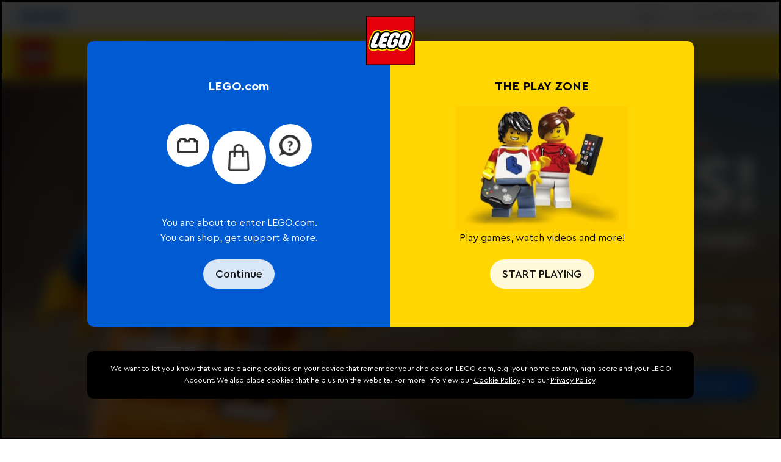

--- FILE ---
content_type: text/css; charset=UTF-8
request_url: https://www.lego.com/service/_build/_next/static/css/17863bb0f88d10dd.css
body_size: -376
content:
.BackButton_backButtonPadding__9I5nL{padding-top:.5rem;padding-top:var(--ds-spacing-3xs);padding-bottom:.5rem;padding-bottom:var(--ds-spacing-3xs)}.BackButton_backButton__1ugMP{margin-bottom:2.5rem;margin-bottom:var(--ds-spacing-xl)}.SectionLayout_sectionLayout__0GEjG{margin:0 auto;max-width:700px}@media (min-width:23.4375em){.SectionLayout_sectionLayout__0GEjG{padding:1rem;padding:var(--ds-spacing-xs)}}.ServiceMarkup_serviceMarkup__OGV3Z img{display:block;margin:1rem auto;margin:var(--ds-spacing-xs) auto}.ServiceMarkup_serviceMarkup__OGV3Z ol li{margin-left:2rem;margin-left:var(--ds-spacing-lg);list-style-type:decimal;margin-bottom:1.5rem;margin-bottom:var(--ds-spacing-md)}.ServiceMarkup_serviceMarkup__OGV3Z ul li{margin-left:2rem;margin-left:var(--ds-spacing-lg);list-style-type:disc;margin-bottom:.5rem;margin-bottom:var(--ds-spacing-3xs)}.ServiceMarkup_serviceMarkup__OGV3Z table{border-collapse:collapse;width:100%}.ServiceMarkup_serviceMarkup__OGV3Z td{border-color:currentcolor;border-style:solid;border-width:1px 0;padding:.5rem 1rem;padding:var(--ds-spacing-3xs) var(--ds-spacing-xs)}.ServiceMarkup_serviceMarkup__OGV3Z table img{float:none!important;max-width:none}.ServiceMarkup_serviceMarkup__OGV3Z table li{list-style-type:none;margin-bottom:.5rem;margin-bottom:var(--ds-spacing-3xs)}.ServiceMarkup_serviceMarkup__OGV3Z table ul li{margin-left:2rem;margin-left:var(--ds-spacing-lg);list-style-type:disc;margin-bottom:.5rem;margin-bottom:var(--ds-spacing-3xs)}.ServiceMarkup_serviceMarkup__OGV3Z strong img{float:none!important;display:block;margin:1rem auto;margin:var(--ds-spacing-xs) auto}.ServiceMarkup_serviceMarkup__OGV3Z thead th{padding:1rem;padding:var(--ds-spacing-xs);border:0}.ServiceMarkup_serviceMarkup__OGV3Z th{text-align:left;border-right:0}.ServiceMarkup_serviceMarkup__OGV3Z th p{padding-left:1rem;padding-left:var(--ds-spacing-xs)}.NotFound_maxWidthContainer__XRdWi{width:100%;max-width:100em;max-width:var(--ds-breakpoint-xl);margin:0 auto 1.25rem;margin:0 auto var(--ds-spacing-sm)}.NotFound_contentWrapper__GtyU7{position:relative;overflow:hidden;display:flex;flex-direction:column-reverse;align-items:center;margin-bottom:1.25rem;margin-bottom:var(--ds-spacing-sm);padding-top:1rem;padding-top:var(--ds-spacing-xs);background-repeat:no-repeat}@media (min-width:56.25em){.NotFound_contentWrapper__GtyU7{display:block;padding:50% 0 0}}.NotFound_errorImage__MKIFF{width:45%;margin-top:1rem;margin-top:var(--ds-spacing-xs);margin-bottom:-20%}@media (min-width:56.25em){.NotFound_errorImage__MKIFF{position:absolute;top:calc(-1 * 4rem);top:calc(-1 * var(--ds-spacing-4xl));left:0;margin:0 0 0 5%}}.NotFound_textContainer__XcdlM{display:flex;justify-content:center;align-items:center;flex-direction:column;text-align:center;height:100%}@media (min-width:56.25em){.NotFound_textContainer__XcdlM{position:absolute;top:0;right:0;padding-right:2.5rem;padding-right:var(--ds-spacing-xl);align-items:flex-end}}.NotFound_errorTitle__dwJs0{margin:0}.NotFound_headline__XmLho{line-height:1;color:#fff;color:var(--ds-color-text-inverse);margin:1.25rem 0;margin:var(--ds-spacing-sm) 0 var(--ds-spacing-sm) 0}@media (min-width:56.25em){.NotFound_headline__XmLho{margin:0}}.NotFound_subheading__UPBeH{color:#fff;color:var(--ds-color-text-inverse);margin:0 0 3rem;margin:0 0 var(--ds-spacing-2xl) 0}@media (min-width:56.25em){.NotFound_subheading__UPBeH{margin:0 0 5rem;margin:0 0 var(--ds-spacing-5xl) 0;width:62%;text-align:right}}.NotFound_bodyText__okVdU{color:#fff;color:var(--ds-color-text-inverse);padding:0 2.5rem;padding:0 var(--ds-spacing-xl);margin:0 0 1.25rem;margin:0 0 var(--ds-spacing-sm) 0}@media (min-width:56.25em){.NotFound_bodyText__okVdU{font-size:clamp(1.28125rem,.367347vw + 1.19515rem,1.5625rem);font-weight:700;margin:0 0 2.5rem;margin:0 0 var(--ds-spacing-xl) 0;text-align:right;width:53%;padding:0}}@media (min-width:75em){.NotFound_bodyText__okVdU{width:56%}}.NotFound_navigationContainer__LDdi8{display:flex;flex-direction:column;align-items:center;justify-content:center}@media (min-width:56.25em){.NotFound_navigationContainer__LDdi8{justify-content:flex-end;margin-top:0}}._articleId__articlePage__F1ouh h1{text-align:center}
/*# sourceMappingURL=17863bb0f88d10dd.css.map*/

--- FILE ---
content_type: text/css; charset=UTF-8
request_url: https://www.lego.com/service/_build/_next/static/css/17863bb0f88d10dd.css
body_size: -335
content:
.BackButton_backButtonPadding__9I5nL{padding-top:.5rem;padding-top:var(--ds-spacing-3xs);padding-bottom:.5rem;padding-bottom:var(--ds-spacing-3xs)}.BackButton_backButton__1ugMP{margin-bottom:2.5rem;margin-bottom:var(--ds-spacing-xl)}.SectionLayout_sectionLayout__0GEjG{margin:0 auto;max-width:700px}@media (min-width:23.4375em){.SectionLayout_sectionLayout__0GEjG{padding:1rem;padding:var(--ds-spacing-xs)}}.ServiceMarkup_serviceMarkup__OGV3Z img{display:block;margin:1rem auto;margin:var(--ds-spacing-xs) auto}.ServiceMarkup_serviceMarkup__OGV3Z ol li{margin-left:2rem;margin-left:var(--ds-spacing-lg);list-style-type:decimal;margin-bottom:1.5rem;margin-bottom:var(--ds-spacing-md)}.ServiceMarkup_serviceMarkup__OGV3Z ul li{margin-left:2rem;margin-left:var(--ds-spacing-lg);list-style-type:disc;margin-bottom:.5rem;margin-bottom:var(--ds-spacing-3xs)}.ServiceMarkup_serviceMarkup__OGV3Z table{border-collapse:collapse;width:100%}.ServiceMarkup_serviceMarkup__OGV3Z td{border-color:currentcolor;border-style:solid;border-width:1px 0;padding:.5rem 1rem;padding:var(--ds-spacing-3xs) var(--ds-spacing-xs)}.ServiceMarkup_serviceMarkup__OGV3Z table img{float:none!important;max-width:none}.ServiceMarkup_serviceMarkup__OGV3Z table li{list-style-type:none;margin-bottom:.5rem;margin-bottom:var(--ds-spacing-3xs)}.ServiceMarkup_serviceMarkup__OGV3Z table ul li{margin-left:2rem;margin-left:var(--ds-spacing-lg);list-style-type:disc;margin-bottom:.5rem;margin-bottom:var(--ds-spacing-3xs)}.ServiceMarkup_serviceMarkup__OGV3Z strong img{float:none!important;display:block;margin:1rem auto;margin:var(--ds-spacing-xs) auto}.ServiceMarkup_serviceMarkup__OGV3Z thead th{padding:1rem;padding:var(--ds-spacing-xs);border:0}.ServiceMarkup_serviceMarkup__OGV3Z th{text-align:left;border-right:0}.ServiceMarkup_serviceMarkup__OGV3Z th p{padding-left:1rem;padding-left:var(--ds-spacing-xs)}.NotFound_maxWidthContainer__XRdWi{width:100%;max-width:100em;max-width:var(--ds-breakpoint-xl);margin:0 auto 1.25rem;margin:0 auto var(--ds-spacing-sm)}.NotFound_contentWrapper__GtyU7{position:relative;overflow:hidden;display:flex;flex-direction:column-reverse;align-items:center;margin-bottom:1.25rem;margin-bottom:var(--ds-spacing-sm);padding-top:1rem;padding-top:var(--ds-spacing-xs);background-repeat:no-repeat}@media (min-width:56.25em){.NotFound_contentWrapper__GtyU7{display:block;padding:50% 0 0}}.NotFound_errorImage__MKIFF{width:45%;margin-top:1rem;margin-top:var(--ds-spacing-xs);margin-bottom:-20%}@media (min-width:56.25em){.NotFound_errorImage__MKIFF{position:absolute;top:calc(-1 * 4rem);top:calc(-1 * var(--ds-spacing-4xl));left:0;margin:0 0 0 5%}}.NotFound_textContainer__XcdlM{display:flex;justify-content:center;align-items:center;flex-direction:column;text-align:center;height:100%}@media (min-width:56.25em){.NotFound_textContainer__XcdlM{position:absolute;top:0;right:0;padding-right:2.5rem;padding-right:var(--ds-spacing-xl);align-items:flex-end}}.NotFound_errorTitle__dwJs0{margin:0}.NotFound_headline__XmLho{line-height:1;color:#fff;color:var(--ds-color-text-inverse);margin:1.25rem 0;margin:var(--ds-spacing-sm) 0 var(--ds-spacing-sm) 0}@media (min-width:56.25em){.NotFound_headline__XmLho{margin:0}}.NotFound_subheading__UPBeH{color:#fff;color:var(--ds-color-text-inverse);margin:0 0 3rem;margin:0 0 var(--ds-spacing-2xl) 0}@media (min-width:56.25em){.NotFound_subheading__UPBeH{margin:0 0 5rem;margin:0 0 var(--ds-spacing-5xl) 0;width:62%;text-align:right}}.NotFound_bodyText__okVdU{color:#fff;color:var(--ds-color-text-inverse);padding:0 2.5rem;padding:0 var(--ds-spacing-xl);margin:0 0 1.25rem;margin:0 0 var(--ds-spacing-sm) 0}@media (min-width:56.25em){.NotFound_bodyText__okVdU{font-size:clamp(1.28125rem,.367347vw + 1.19515rem,1.5625rem);font-weight:700;margin:0 0 2.5rem;margin:0 0 var(--ds-spacing-xl) 0;text-align:right;width:53%;padding:0}}@media (min-width:75em){.NotFound_bodyText__okVdU{width:56%}}.NotFound_navigationContainer__LDdi8{display:flex;flex-direction:column;align-items:center;justify-content:center}@media (min-width:56.25em){.NotFound_navigationContainer__LDdi8{justify-content:flex-end;margin-top:0}}._articleId__articlePage__F1ouh h1{text-align:center}
/*# sourceMappingURL=17863bb0f88d10dd.css.map*/

--- FILE ---
content_type: application/javascript; charset=UTF-8
request_url: https://www.lego.com/service/_build/_next/static/gS-jgwsVWmg3w_VNvb8ti/_buildManifest.js
body_size: 236
content:
self.__BUILD_MANIFEST=function(e,s,c,a,t,i,l,r,o,n,p,d,b,v,f){return{__rewrites:{afterFiles:[{has:void 0,source:"/service/_build/_next/:path*",destination:"/_next/:path*"}],beforeFiles:[],fallback:[]},"/_error":["static/chunks/pages/_error-006779ba25567703.js"],"/[locale]/service":[e,l,"static/css/3d514ccc0225a522.css","static/chunks/pages/[locale]/service-ef6fd6b251cc0ec6.js"],"/[locale]/service/building-instructions":["static/css/832814bafeba40a5.css","static/chunks/pages/[locale]/service/building-instructions-d410b45fe389f913.js"],"/[locale]/service/building-instructions/search-results":[e,"static/css/a6650cc1393f7cb3.css","static/chunks/pages/[locale]/service/building-instructions/search-results-225aeb2dca8ba61a.js"],"/[locale]/service/building-instructions/[setId]":[e,"static/css/c3929176c96b06f4.css","static/chunks/pages/[locale]/service/building-instructions/[setId]-8835b56092f4e062.js"],"/[locale]/service/contact-us":[e,l,"static/css/d667915ec7aa7da8.css","static/chunks/pages/[locale]/service/contact-us-9020691d5afa361d.js"],"/[locale]/service/contact-us/topics":[t,i,"static/css/f684b13fd05c3da6.css","static/chunks/pages/[locale]/service/contact-us/topics-1087a4845054394d.js"],"/[locale]/service/contact-us/topics/completion":[e,"static/css/460bda9703719ad4.css","static/chunks/pages/[locale]/service/contact-us/topics/completion-8f5d6b5e35332c21.js"],"/[locale]/service/data":[r,"static/css/717100f1815d61cc.css","static/chunks/pages/[locale]/service/data-8a9fd55a144598a8.js"],"/[locale]/service/device-guide":["static/css/879ade81854d5efb.css","static/chunks/pages/[locale]/service/device-guide-33a10bcb59b04cc9.js"],"/[locale]/service/device-guide/[appId]":[o,"static/css/9a27c388ee57ec6c.css","static/chunks/pages/[locale]/service/device-guide/[appId]-57dcc39cd8c7b8c6.js"],"/[locale]/service/dsrr/verify-email":["static/css/ebe41ab27d8ae30a.css","static/chunks/pages/[locale]/service/dsrr/verify-email-a3add7fe000b8281.js"],"/[locale]/service/help-topics":["static/css/526c7137498c61be.css","static/chunks/pages/[locale]/service/help-topics-dba443414230add3.js"],"/[locale]/service/help-topics/article/[articleId]":[o,"static/css/17863bb0f88d10dd.css","static/chunks/pages/[locale]/service/help-topics/article/[articleId]-6d249f0af163be56.js"],"/[locale]/service/help-topics/category/[categoryId]":[n,"static/css/b74cac4cbd5d08d1.css","static/chunks/pages/[locale]/service/help-topics/category/[categoryId]-e01afc845d93ca9f.js"],"/[locale]/service/help-topics/search":[n,"static/css/44576009582b99e1.css","static/chunks/pages/[locale]/service/help-topics/search-44dd79c334f08b3c.js"],"/[locale]/service/product-recalls":[r,"static/css/2cc5ea460505fd90.css","static/chunks/pages/[locale]/service/product-recalls-d5c3964947641661.js"],"/[locale]/service/replacement-parts":[e,"static/css/dcc9d4bc5741f6a1.css","static/chunks/pages/[locale]/service/replacement-parts-ec82b7ec575975a2.js"],"/[locale]/service/replacement-parts/broken":[e,p,"static/css/24a1bf3632f6c43a.css","static/chunks/pages/[locale]/service/replacement-parts/broken-46ee0e462499b149.js"],"/[locale]/service/replacement-parts/broken/completion":[e,"static/css/eace43866b6a679a.css","static/chunks/pages/[locale]/service/replacement-parts/broken/completion-aac9342f79047e11.js"],"/[locale]/service/replacement-parts/broken/confirmation":[s,c,"static/css/d67d190284e4ca45.css","static/chunks/pages/[locale]/service/replacement-parts/broken/confirmation-b56694a794ef56eb.js"],"/[locale]/service/replacement-parts/broken/delivery-details":[t,s,c,i,d,"static/css/0d6aec522c7ff5d4.css","static/chunks/pages/[locale]/service/replacement-parts/broken/delivery-details-cdfe9abde389f62a.js"],"/[locale]/service/replacement-parts/broken/[setId]":[e,b,"static/css/d593fb06ec239f93.css","static/chunks/pages/[locale]/service/replacement-parts/broken/[setId]-a9cb6c82b2e8ff86.js"],"/[locale]/service/replacement-parts/broken/[setId]/pieces":[e,a,v,f,"static/css/3d2d6be9c525e9a4.css","static/chunks/pages/[locale]/service/replacement-parts/broken/[setId]/pieces-866621a30faca034.js"],"/[locale]/service/replacement-parts/broken/[setId]/stickers":[e,a,v,"static/css/d8001a07b9c8ec95.css","static/chunks/pages/[locale]/service/replacement-parts/broken/[setId]/stickers-7631700d4f8cf439.js"],"/[locale]/service/replacement-parts/missing":[e,s,p,"static/css/010de34701183ebc.css","static/chunks/pages/[locale]/service/replacement-parts/missing-f0e4e142b789a84f.js"],"/[locale]/service/replacement-parts/missing/completion":[e,"static/css/d6ff9d2837fd9f48.css","static/chunks/pages/[locale]/service/replacement-parts/missing/completion-cb7c3bee7f153a01.js"],"/[locale]/service/replacement-parts/missing/confirmation":[s,c,"static/css/7d59aa95f33eecd7.css","static/chunks/pages/[locale]/service/replacement-parts/missing/confirmation-f25f9e7eb94ce183.js"],"/[locale]/service/replacement-parts/missing/delivery-details":[t,s,c,i,d,"static/css/190b68eb964d90b0.css","static/chunks/pages/[locale]/service/replacement-parts/missing/delivery-details-270c466c838d4aef.js"],"/[locale]/service/replacement-parts/missing/[setId]":[e,s,b,"static/css/f89b3266d87f06ec.css","static/chunks/pages/[locale]/service/replacement-parts/missing/[setId]-5961e070c38f95e3.js"],"/[locale]/service/replacement-parts/missing/[setId]/pieces":[e,s,a,f,"static/css/06897567d6b5b372.css","static/chunks/pages/[locale]/service/replacement-parts/missing/[setId]/pieces-abcf0f20e7ba62fd.js"],"/[locale]/service/replacement-parts/missing/[setId]/stickers":[e,s,a,"static/css/14aae22caf229630.css","static/chunks/pages/[locale]/service/replacement-parts/missing/[setId]/stickers-f13b7a07637faccc.js"],"/[locale]/service/[...404]":["static/css/1c24d08ba4c03ad8.css","static/chunks/pages/[locale]/service/[...404]-170fb435735c097d.js"],sortedPages:["/_app","/_error","/[locale]/service","/[locale]/service/building-instructions","/[locale]/service/building-instructions/search-results","/[locale]/service/building-instructions/[setId]","/[locale]/service/contact-us","/[locale]/service/contact-us/topics","/[locale]/service/contact-us/topics/completion","/[locale]/service/data","/[locale]/service/device-guide","/[locale]/service/device-guide/[appId]","/[locale]/service/dsrr/verify-email","/[locale]/service/help-topics","/[locale]/service/help-topics/article/[articleId]","/[locale]/service/help-topics/category/[categoryId]","/[locale]/service/help-topics/search","/[locale]/service/product-recalls","/[locale]/service/replacement-parts","/[locale]/service/replacement-parts/broken","/[locale]/service/replacement-parts/broken/completion","/[locale]/service/replacement-parts/broken/confirmation","/[locale]/service/replacement-parts/broken/delivery-details","/[locale]/service/replacement-parts/broken/[setId]","/[locale]/service/replacement-parts/broken/[setId]/pieces","/[locale]/service/replacement-parts/broken/[setId]/stickers","/[locale]/service/replacement-parts/missing","/[locale]/service/replacement-parts/missing/completion","/[locale]/service/replacement-parts/missing/confirmation","/[locale]/service/replacement-parts/missing/delivery-details","/[locale]/service/replacement-parts/missing/[setId]","/[locale]/service/replacement-parts/missing/[setId]/pieces","/[locale]/service/replacement-parts/missing/[setId]/stickers","/[locale]/service/[...404]"]}}("static/chunks/7172-e7fe9d7ce48ae1cc.js","static/chunks/5102-fb6f24375c187ce3.js","static/chunks/4375-19df79b6925acddd.js","static/chunks/5348-0f9d18e91124294b.js","static/chunks/5736-b8978c2104ae058c.js","static/chunks/967-bb3e263826084238.js","static/chunks/7933-0983e72e5a91c55f.js","static/chunks/1578-0a73d3578b04380c.js","static/chunks/998-a0aa0f8d7a6c1005.js","static/chunks/2227-1656836839c4d0f8.js","static/chunks/3900-0c132c1dbe9ded69.js","static/chunks/570-de56ed59d6af59fd.js","static/chunks/6843-585d51cd2d199127.js","static/chunks/9412-0adde527ae936e15.js","static/chunks/7331-5a3b19381ca0fc2d.js"),self.__BUILD_MANIFEST_CB&&self.__BUILD_MANIFEST_CB();

--- FILE ---
content_type: application/javascript; charset=UTF-8
request_url: https://www.lego.com/service/_build/_next/static/chunks/pages/%5Blocale%5D/service/help-topics/article/%5BarticleId%5D-6d249f0af163be56.js
body_size: 470
content:
(self.webpackChunk_N_E=self.webpackChunk_N_E||[]).push([[9501],{53403:function(e,t,n){(window.__NEXT_P=window.__NEXT_P||[]).push(["/[locale]/service/help-topics/article/[articleId]",function(){return n(14642)}])},7935:function(e,t,n){"use strict";n.d(t,{h:function(){return SectionLayout}});var c=n(52322),r=n(66118),i=n.n(r),SectionLayout=function(e){var t=e.children;return(0,c.jsx)("div",{className:i().sectionLayout,children:t})}},14642:function(e,t,n){"use strict";n.r(t),n.d(t,{HelpTopicsArticlePage:function(){return HelpTopicsArticlePage}});var c,r=n(81862),i=n(22970),a=n(52322),o=n(43630),l=n(26422),s=n(41406),u=n(22372),p=n(59316),d=n(97729),v=n.n(d),g=n(5632),m=n(2784),_=n(22023),b=n(7935),f=n(78322),h=n(55926),T=n(92421),j=n(80833),y=n(32959),P=n.n(y),HelpTopicsArticlePage=function(){var e,t,n=(0,l.Xp)().client,c=(0,o.FG)().triggerEvent,r=(0,h.b)().locale,i=(0,g.useRouter)(),d=i.query.articleId,j=i.asPath,y=(0,s.aM)(T.WM).data,x=null==y?void 0:null===(e=y.customerService)||void 0===e?void 0:e.helpTopicsPage,S="help-topics-article-page",O=(0,s.aM)(T.oZ,{variables:{csHelpTopicsGetArticleId:d}}),H=O.data,A=O.loading;(0,m.useEffect)(function(){c({label:"customerServiceHelpTopicsPage",eventType:["analyticsLayer"],data:{pageName:S,pageType:"appservice",siteSection:"customerservice",siteSectionLvl2:"help-topics",siteSectionLvl3:"article",siteSectionLvl4:"".concat(d)},options:{queue:!0}})},[]),(0,m.useEffect)(function(){null==n||n.track({eventType:"uec://com.lego/events/PageView?v=2.0.0",data:{schema:"uec://com.lego/properties/PageView?v=2.0.0",pageType:"web"}})},[n]);var k=null==H?void 0:null===(t=H.customerService)||void 0===t?void 0:t.csHelpTopicsGetArticle,q=!!(null==k?void 0:k.title)&&!!(null==k?void 0:k.body);return x?A||q?(0,a.jsxs)("div",{"data-test":"help-topics-article-page",children:[(0,a.jsxs)(v(),{children:[(0,a.jsx)("title",{children:x.title}),(0,a.jsx)("meta",{name:"description",content:null==k?void 0:k.summary}),(0,a.jsx)("link",{rel:"canonical",href:"https://www.lego.com".concat(j)})]}),(0,a.jsxs)(b.h,{children:[(0,a.jsx)(_.x,{backButtonText:x.backButtonText,redirectLocation:"/".concat(r,"/").concat("service/help-topics"),trackingEventText:"".concat(S,"-back-button")}),A?(0,a.jsx)(p.$j,{}):(0,a.jsxs)(a.Fragment,{children:[(0,a.jsx)("div",{className:P().articlePage,children:(0,a.jsx)("h1",{children:null==k?void 0:k.title})}),(0,a.jsx)(f.x,{markup:(null==k?void 0:k.body)||""})]})]})]}):(0,a.jsx)(u.T,{}):(0,a.jsx)("div",{"data-test":"content-error"})};HelpTopicsArticlePage.getInitialProps=(c=(0,r._)(function(e){return(0,i.__generator)(this,function(t){return[2,(0,j.k)({ctx:e,queries:[{query:T.WM},{query:T.oZ,variables:{csHelpTopicsGetArticleId:e.query.articleId}}]})]})}),function(e){return c.apply(this,arguments)}),t.default=HelpTopicsArticlePage},92421:function(e,t,n){"use strict";n.d(t,{LA:function(){return p},Pp:function(){return a},Q:function(){return o},WM:function(){return s},ZY:function(){return d},bd:function(){return u},dW:function(){return l},oZ:function(){return i}});var c=n(73235),r=n(41406);function _templateObject(){var e=(0,c._)(["\n  query CsHelpTopicsGetArticle($csHelpTopicsGetArticleId: String!) {\n    customerService {\n      csHelpTopicsGetArticle(id: $csHelpTopicsGetArticleId) {\n        id\n        title\n        body\n        summary\n      }\n    }\n  }\n"]);return _templateObject=function(){return e},e}function _templateObject1(){var e=(0,c._)(["\n  query ArticlesByCategory($categoryId: String!) {\n    customerService {\n      csHelpTopicsGetArticlesByCategory(id: $categoryId) {\n        id\n        title\n      }\n    }\n  }\n"]);return _templateObject1=function(){return e},e}function _templateObject2(){var e=(0,c._)(["\n  query ArticlesByCategoryPageContent {\n    customerService {\n      helpTopicsPage {\n        subTopicDropdownPlaceholder\n        backButtonText\n        title\n      }\n    }\n  }\n"]);return _templateObject2=function(){return e},e}function _templateObject3(){var e=(0,c._)(["\n  query ArticlesBySearch($searchString: String!) {\n    customerService {\n      csHelpTopicsGetArticlesSearch(searchString: $searchString) {\n        data {\n          id\n          title\n        }\n      }\n    }\n  }\n"]);return _templateObject3=function(){return e},e}function _templateObject4(){var e=(0,c._)(["\n  query helpTopicsArticlePage {\n    customerService {\n      helpTopicsPage {\n        title\n        backButtonText\n      }\n    }\n  }\n"]);return _templateObject4=function(){return e},e}function _templateObject5(){var e=(0,c._)(["\n  query HelpTopicsGetCategories {\n    customerService {\n      csHelpTopicsGetCategories {\n        data {\n          name\n          label\n          childCategories {\n            name\n            label\n            childCategories {\n              label\n              name\n            }\n          }\n        }\n      }\n    }\n  }\n"]);return _templateObject5=function(){return e},e}function _templateObject6(){var e=(0,c._)(["\n  query helpTopicsPage {\n    customerService {\n      helpTopicsPage {\n        title\n        breadcrumbs {\n          label\n          url\n        }\n        backButtonText\n        pageHeading\n        searchHelpTopicHeading\n        searchHelpTopicPlaceholder\n        helpTopicContainerHeading\n      }\n      generics {\n        clearIconA11yLabel {\n          text\n        }\n      }\n    }\n  }\n"]);return _templateObject6=function(){return e},e}function _templateObject7(){var e=(0,c._)(["\n  query helpTopicsSearchPage {\n    customerService {\n      helpTopicsPage {\n        title\n        backButtonText\n        resultsHeadingText\n        noSearchResultsFoundText\n      }\n    }\n  }\n"]);return _templateObject7=function(){return e},e}var i=(0,r.Ps)(_templateObject()),a=(0,r.Ps)(_templateObject1()),o=(0,r.Ps)(_templateObject2()),l=(0,r.Ps)(_templateObject3()),s=(0,r.Ps)(_templateObject4()),u=(0,r.Ps)(_templateObject5()),p=(0,r.Ps)(_templateObject6()),d=(0,r.Ps)(_templateObject7())},66118:function(e){e.exports={sectionLayout:"SectionLayout_sectionLayout__0GEjG"}},32959:function(e){e.exports={articlePage:"_articleId__articlePage__F1ouh"}}},function(e){e.O(0,[998,9774,2888,179],function(){return e(e.s=53403)}),_N_E=e.O()}]);
//# sourceMappingURL=[articleId]-6d249f0af163be56.js.map

--- FILE ---
content_type: application/javascript; charset=UTF-8
request_url: https://www.lego.com/service/_build/_next/static/chunks/998-a0aa0f8d7a6c1005.js
body_size: 1667
content:
(self.webpackChunk_N_E=self.webpackChunk_N_E||[]).push([[998],{61810:function(t,e,n){"use strict";n.d(e,{W:function(){return getInitPropsFromContext}}),n(85333);var r=n(69800),a=n(34406);function getInitPropsFromContext(t){return{locale:(0,r.Kd)({url:t.asPath}).locale,appVersion:a.env.APP_VERSION}}},22372:function(t,e,n){"use strict";n.d(e,{T:function(){return NotFound}});var r=n(52322),a=n(43630),o=n(68535),i=n(25556),c=n(30899),u=n(26422),s=n(33027),l=n(59316),d=n(21013),g=n(54895),p=n.n(g),NotFound=function(){var t=(0,o.d)(),e=(0,a.FG)().triggerEvent,n=(0,i.q)(),g=(0,u.IS)().setPageType,m="errorpage";return g(m),(null==t?void 0:t.res)&&(t.res.statusCode=404),(0,s.useOnMount)(function(){e({label:"notFound",eventType:["analyticsLayer"],data:{pageName:"not-found",pageType:m}})}),(0,r.jsx)("div",{className:p().maxWidthContainer,children:(0,r.jsxs)("div",{"data-test":"not-found",className:p().contentWrapper,style:{backgroundImage:"url(".concat("/service/_build/_next/static/images/bg-emmet-e75f485094743bfc..jpg",")"),backgroundPosition:"center"},children:[(0,r.jsx)("img",{src:"/service/_build/_next/static/images/emmet-4d560b190c959876..png",alt:"",className:p().errorImage}),(0,r.jsxs)("header",{className:p().textContainer,children:[(0,r.jsx)("h1",{className:"".concat(p().headline," ds-heading-5xl"),children:n("notFound.error.headline")}),(0,r.jsx)("h2",{className:"".concat(p().subheading," ds-heading-2xl"),children:n("notFound.error.subheading")}),(0,r.jsx)("p",{className:"".concat(p().bodyText," ds-body-md-regular"),children:n("notFound.error.bodyText")}),(0,r.jsx)("div",{className:p().navigationContainer,children:(0,r.jsx)(l.gM,{iconName:"chevron-right-solid",iconPosition:"icon-right",linkWrapperVariant:"primary",children:(0,r.jsx)(d.r,{href:c.y.HOME,dataTest:"error-link-cta",children:n("notFound.homepage.button")})})})]})]})})}},22023:function(t,e,n){"use strict";n.d(e,{x:function(){return BackButton}});var r=n(52322),a=n(59316),o=n(5632),i=n(23393),c=n(16849),u=n.n(c),BackButton=function(t){var e=t.backButtonText,n=t.redirectLocation,c=t.trackingEventText,s=(0,i.l)(c),l=(0,o.useRouter)(),handleOnClick=function(){s(),l.push(n)};return(0,r.jsx)("div",{className:u().backButton,children:(0,r.jsx)("button",{className:u().backButtonPadding,onClick:handleOnClick,children:(0,r.jsx)(a.hh,{onClick:handleOnClick,iconName:"chevron-left-solid",text:e,iconVariant:"before",variant:"contrast","data-test":"back-button"})})})}},78322:function(t,e,n){"use strict";n.d(e,{x:function(){return ServiceMarkup}});var r=n(52322),a=n(43630),o=n(46921),i=n(54223),c=n.n(i),u=n(89290),sanitiseHtml_escape=function(t){return t.replace(/"/g,"&quot;").replace(/'/g,"&#39;").replace(/</g,"&lt;").replace(/>/g,"&gt;")},s=/^(a|b|strong|i|em|span|ul|ol|li|dl|dd|dt|small|sup|sub|font|br|p|h2|h1|time|img|table|tbody|tr|td|th|thead|h3)$/,l=RegExp("</?".concat("(\\w+)").concat('((?:\\s+[\\w-]+="[^"]*")*)',"\\s?/?>"),"i"),getTagType=function(t,e){if(!s.test(t))return"INVALID";var n="/"===e.charAt(1),r="/"===e.charAt(e.length-2);return"br"===t?"SELFCLOSING":n&&r?"INVALID":n?"CLOSING":r?"SELFCLOSING":"OPENING"},normaliseAttrs=function(t){if(void 0===t)return"";var e=t.trim();return e?" "+e:""},makeClosingTag=function(t){return"</".concat(t,">")},recSanitiseHtml=function(t,e){var n=t.match(l);if(!n)return[sanitiseHtml_escape(t),""];var r=n.index,a=sanitiseHtml_escape(t.slice(0,r)),o=(0,u._)(n,3),i=o[0],c=o[1],s=o[2],d=t.slice((r||0)+i.length);switch(getTagType(c,i)){case"OPENING":var g=recSanitiseHtml(d,c),p=recSanitiseHtml(g[1],e),m=makeClosingTag(c),f=g[0].slice(-m.length)===m?"<".concat(c).concat(normaliseAttrs(s),">"):"";if("table"===c)return[a+'<div style="overflow:auto">'+f+g[0]+m+"</div>"+p[0],p[1]];return[a+f+g[0]+p[0],p[1]];case"CLOSING":if(c!==e){var v=recSanitiseHtml(d,e);return[a+v[0],v[1]]}return[a+makeClosingTag(c),d];case"SELFCLOSING":var h=recSanitiseHtml(d,e);return[a+"<".concat(c," />")+h[0],h[1]];default:var _=recSanitiseHtml(d,e);return[a+_[0],_[1]]}},ServiceMarkup=function(t){var e=t.markup,n=t.as,i=t.dataTest,u=t.style,s=recSanitiseHtml(e,"")[0],l=null!=n?n:"div",d=(0,a.FG)().triggerEvent;return(0,r.jsx)(l,{"data-test":void 0===i?"service-markup":i,className:c().serviceMarkup,dangerouslySetInnerHTML:{__html:s},style:u,onClick:function(t){return(0,o.m)(t,d)}})}},55926:function(t,e,n){"use strict";n.d(e,{b:function(){return useLocale}});var r=n(5632),useLocale=function(){var t,e,n=(0,r.useRouter)().query,a=Array.isArray(n.locale)?n.locale[0]:n.locale,o=null!==(t=null==a?void 0:a.toLowerCase())&&void 0!==t?t:"",i=o.split("-");return{locale:o,language:i[0],countryCode:null!==(e=i[1])&&void 0!==e?e:""}}},23393:function(t,e,n){"use strict";n.d(e,{l:function(){return useTriggerEventLinkClick}});var r=n(43630),useTriggerEventLinkClick=function(t){var e=(0,r.FG)().triggerEvent;return function(){return e({label:"customerServiceLinkClick",eventType:["custom"],data:{section:t},options:{queue:!0}})}}},80833:function(t,e,n){"use strict";n.d(e,{k:function(){return u}});var r,a=n(81862),o=(n(8226),n(22970)),i=(n(78244),n(61810)),c=(n(63388),n(58608),n(5822),n(69668),n(65444),n(35196),n(42431),n(48384),n(76203),n(41406)),u=(n(69662),r=(0,a._)(function(t){var e,n,r,a,u;return(0,o.__generator)(this,function(n){switch(n.label){case 0:return e=t.ctx,t.queries,t.handleError,[2,{initProps:a=(0,i.W)(e)}];case 1:return n.sent(),[2,(0,c.fe)(u,{initProps:a,serverProps:{req:e.req,res:e.res,toJSON:function(){}}})]}})}),function(t){return r.apply(this,arguments)})},46921:function(t,e,n){"use strict";function trackingLinkClicks(t,e){var n=t.target;"a"===n.tagName.toLowerCase()&&e({label:"customerServiceLinkClick",eventType:["custom"],data:{section:n.href},options:{queue:!0}})}n.d(e,{m:function(){return trackingLinkClicks}})},16849:function(t){t.exports={backButtonPadding:"BackButton_backButtonPadding__9I5nL",backButton:"BackButton_backButton__1ugMP"}},54223:function(t){t.exports={serviceMarkup:"ServiceMarkup_serviceMarkup__OGV3Z"}},54895:function(t){t.exports={maxWidthContainer:"NotFound_maxWidthContainer__XRdWi",contentWrapper:"NotFound_contentWrapper__GtyU7",errorImage:"NotFound_errorImage__MKIFF",textContainer:"NotFound_textContainer__XcdlM",errorTitle:"NotFound_errorTitle__dwJs0",headline:"NotFound_headline__XmLho",subheading:"NotFound_subheading__UPBeH",bodyText:"NotFound_bodyText__okVdU",navigationContainer:"NotFound_navigationContainer__LDdi8"}},42431:function(t,e,n){"use strict";let r;n.d(e,{Z:function(){return esm_browser_v4}});let a="undefined"!=typeof crypto&&crypto.randomUUID&&crypto.randomUUID.bind(crypto);var o={randomUUID:a};let i=new Uint8Array(16),c=[];for(let t=0;t<256;++t)c.push((t+256).toString(16).slice(1));var esm_browser_v4=function(t,e,n){if(o.randomUUID&&!e&&!t)return o.randomUUID();t=t||{};let a=t.random||(t.rng||function(){if(!r&&!(r="undefined"!=typeof crypto&&crypto.getRandomValues&&crypto.getRandomValues.bind(crypto)))throw Error("crypto.getRandomValues() not supported. See https://github.com/uuidjs/uuid#getrandomvalues-not-supported");return r(i)})();if(a[6]=15&a[6]|64,a[8]=63&a[8]|128,e){n=n||0;for(let t=0;t<16;++t)e[n+t]=a[t];return e}return function(t,e=0){return(c[t[e+0]]+c[t[e+1]]+c[t[e+2]]+c[t[e+3]]+"-"+c[t[e+4]]+c[t[e+5]]+"-"+c[t[e+6]]+c[t[e+7]]+"-"+c[t[e+8]]+c[t[e+9]]+"-"+c[t[e+10]]+c[t[e+11]]+c[t[e+12]]+c[t[e+13]]+c[t[e+14]]+c[t[e+15]]).toLowerCase()}(a)}}}]);
//# sourceMappingURL=998-a0aa0f8d7a6c1005.js.map